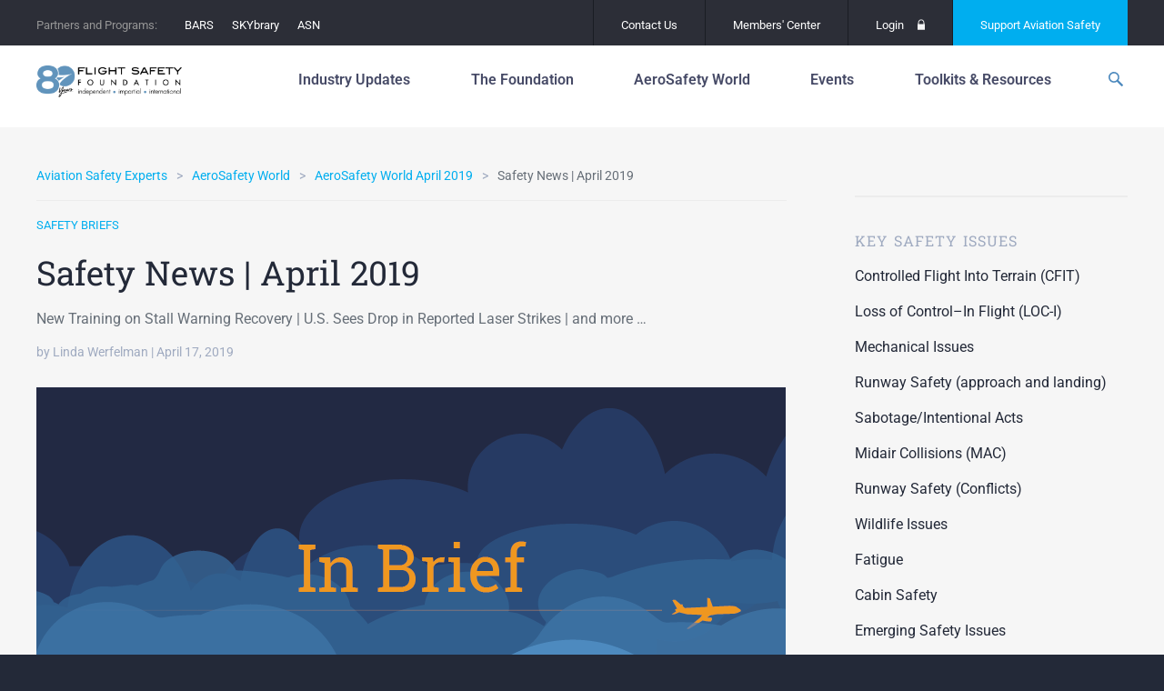

--- FILE ---
content_type: text/html; charset=utf-8
request_url: https://www.google.com/recaptcha/api2/aframe
body_size: 267
content:
<!DOCTYPE HTML><html><head><meta http-equiv="content-type" content="text/html; charset=UTF-8"></head><body><script nonce="ZagbX2u85pijhSfG1wWEXg">/** Anti-fraud and anti-abuse applications only. See google.com/recaptcha */ try{var clients={'sodar':'https://pagead2.googlesyndication.com/pagead/sodar?'};window.addEventListener("message",function(a){try{if(a.source===window.parent){var b=JSON.parse(a.data);var c=clients[b['id']];if(c){var d=document.createElement('img');d.src=c+b['params']+'&rc='+(localStorage.getItem("rc::a")?sessionStorage.getItem("rc::b"):"");window.document.body.appendChild(d);sessionStorage.setItem("rc::e",parseInt(sessionStorage.getItem("rc::e")||0)+1);localStorage.setItem("rc::h",'1769034610003');}}}catch(b){}});window.parent.postMessage("_grecaptcha_ready", "*");}catch(b){}</script></body></html>

--- FILE ---
content_type: image/svg+xml
request_url: https://flightsafety.org/wp-content/uploads/2019/04/inbrief_apr19_laserdown.svg
body_size: 670
content:
<?xml version="1.0" encoding="utf-8"?>
<svg xmlns="http://www.w3.org/2000/svg" viewBox="0 0 209 262.28"><defs><style>.a{fill:lime;stroke:#000;stroke-miterlimit:10;}</style></defs><title>inbrief_apr19_laserdown</title><path class="a" d="M208.5,109.89V99.11L139,101.68a33.85,33.85,0,0,0-.46-3.52l33.89-7.88-2-7.45L137.19,93c-.4-1.12-.85-2.22-1.35-3.28l61.42-32.5-5.39-9.34L133,84.78c-.68-1-1.4-1.91-2.17-2.81L156.25,58.2l-5.45-5.45L127,78.16c-.9-.77-1.84-1.49-2.81-2.17l36.95-58.86-9.34-5.39-32.5,61.42c-1.06-.5-2.16-1-3.28-1.35l10.12-33.28-7.45-2-7.88,33.89a33.85,33.85,0,0,0-3.52-.46L109.89.5H99.11L101.68,70a33.85,33.85,0,0,0-3.52.46L90.28,36.53l-7.45,2L93,71.81c-1.12.4-2.22.85-3.28,1.35L57.17,11.74l-9.34,5.39L84.78,76c-1,.68-1.91,1.4-2.81,2.17L58.2,52.75,52.75,58.2,78.16,82c-.77.9-1.49,1.84-2.17,2.81L17.13,47.83l-5.39,9.34,61.42,32.5c-.5,1.06-1,2.16-1.35,3.28L38.53,82.83l-2,7.45,33.89,7.88a33.85,33.85,0,0,0-.46,3.52L.5,99.11v10.78L70,107.32a33.85,33.85,0,0,0,.46,3.52l-33.89,7.88,2,7.45,33.28-10.12c.4,1.12.85,2.22,1.35,3.28l-61.42,32.5,5.39,9.34L76,124.22c.68,1,1.4,1.91,2.17,2.81L52.75,150.8l5.45,5.45L82,130.84c.9.77,1.84,1.49,2.81,2.17L47.83,191.87l9.34,5.39,32.5-61.42c1.06.5,2.16.95,3.28,1.35L82.83,170.47l7.45,2,7.88-33.89a33.85,33.85,0,0,0,3.52.46l-1.92,69h-26l30.73,53.22,30.73-53.22h-26l-1.92-69a33.85,33.85,0,0,0,3.52-.46l7.88,33.89,7.45-2-10.12-33.28c1.12-.4,2.22-.85,3.28-1.35l32.5,61.42,9.34-5.39L124.22,133c1-.68,1.91-1.4,2.81-2.17l23.77,25.41,5.45-5.45L130.84,127c.77-.9,1.49-1.84,2.17-2.81l58.86,36.95,5.39-9.34-61.42-32.5c.5-1.06.95-2.16,1.35-3.28l33.28,10.12,2-7.45-33.89-7.88a33.85,33.85,0,0,0,.46-3.52Z"/></svg>